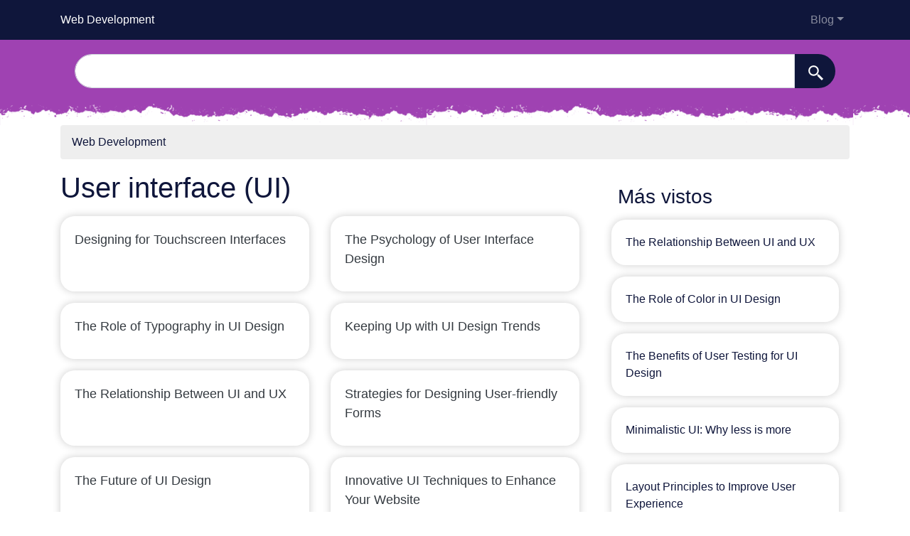

--- FILE ---
content_type: text/html; charset=UTF-8
request_url: https://webdevelopment.boobota.com/user-interface-ui
body_size: 5142
content:
<!DOCTYPE html>
<html lang="en">

<head>

<meta charset="utf-8">
<meta name="viewport" content="width=device-width, initial-scale=1, shrink-to-fit=no">
<title>User interface (UI)</title>
<base href="https://webdevelopment.boobota.com/">
		
			
  <meta name="description" content="Información sobre User interface (UI). Todos los artículos de User interface (UI)">
    <meta property="og:description" content="Información sobre User interface (UI). Todos los artículos de User interface (UI)" />
    <meta property="og:type" content="article" />
<meta property="og:title" content="User interface (UI)" />
<meta property="og:url" content="https://webdevelopment.boobota.com/user-interface-ui" />
<meta property="og:site_name" content="webdevelopment" />


<meta property="og:image" content="https://fotosde.net/img/webdevelopment/default/1200.jpg" />
<meta property="og:image:secure_url" content="https://fotosde.net/img/webdevelopment/default/1200.jpg" />

<meta name="twitter:card" content="summary_large_image" />
<meta name="twitter:description" content="Información sobre User interface (UI). Todos los artículos de User interface (UI)" />
<meta name="twitter:title" content="User interface (UI)" />
<meta name="twitter:site" content="webdevelopment" />
<meta name="twitter:image" content="https://fotosde.net/img/webdevelopment/default/1200.jpg" />
<meta name="twitter:creator" content="webdevelopment" />
   
<link rel="apple-touch-icon" sizes="57x57" href="https://fotosde.net/img/webdevelopment/favicon/apple-icon-57x57.png">
<link rel="apple-touch-icon" sizes="60x60" href="https://fotosde.net/img/webdevelopment/favicon/apple-icon-60x60.png">
<link rel="apple-touch-icon" sizes="72x72" href="https://fotosde.net/img/webdevelopment/favicon/apple-icon-72x72.png">
<link rel="apple-touch-icon" sizes="76x76" href="https://fotosde.net/img/webdevelopment/favicon/apple-icon-76x76.png">
<link rel="apple-touch-icon" sizes="114x114" href="https://fotosde.net/img/webdevelopment/favicon/apple-icon-114x114.png">
<link rel="apple-touch-icon" sizes="120x120" href="https://fotosde.net/img/webdevelopment/favicon/apple-icon-120x120.png">
<link rel="apple-touch-icon" sizes="144x144" href="https://fotosde.net/img/webdevelopment/favicon/apple-icon-144x144.png">
<link rel="apple-touch-icon" sizes="152x152" href="https://fotosde.net/img/webdevelopment/favicon/apple-icon-152x152.png">
<link rel="apple-touch-icon" sizes="180x180" href="https://fotosde.net/img/webdevelopment/favicon/apple-icon-180x180.png">
<link rel="icon" type="image/png" sizes="192x192"  href="https://fotosde.net/img/webdevelopment/favicon/android-icon-192x192.png">
<link rel="icon" type="image/png" sizes="32x32" href="https://fotosde.net/img/webdevelopment/favicon/favicon-32x32.png">
<link rel="icon" type="image/png" sizes="96x96" href="https://fotosde.net/img/webdevelopment/favicon/favicon-96x96.png">
<link rel="icon" type="image/png" sizes="16x16" href="https://fotosde.net/img/webdevelopment/favicon/favicon-16x16.png">
<meta name="msapplication-TileColor" content="#ffffff">
<meta name="msapplication-TileImage" content="https://fotosde.net/img/webdevelopment/favicon/ms-icon-144x144.png">
<meta name="theme-color" content="#ffffff">
<link rel="preload" href="assets/fonts/libre-franklin-300.woff2" as="font" type="font/woff2" crossorigin="anonymous">
<link rel="preload" href="assets/fonts/libre-franklin-500.woff" as="font" type="font/woff2" crossorigin="anonymous">
<link defer rel="stylesheet" href="https://cdn.jsdelivr.net/npm/bootstrap@4.6.2/dist/css/bootstrap.min.css" integrity="sha384-xOolHFLEh07PJGoPkLv1IbcEPTNtaed2xpHsD9ESMhqIYd0nLMwNLD69Npy4HI+N" crossorigin="anonymous">


<script async src="https://pagead2.googlesyndication.com/pagead/js/adsbygoogle.js?client=ca-pub-6317373748139452"
     crossorigin="anonymous"></script>

<style>
 
header{
  background-color:#9f42b2;
    background-image: url("https://fotosde.net/img/webdevelopment/fondo.webp");


    min-height: 120px;

    display:flex;
    position:relative;
    z-index:0;
    padding-bottom:0px;
}






header::after{
    content:'';
    width: 100%;
    height: 30px;
    background-image: url(img/hero-border.png);
    background-repeat: repeat-x;
    position:absolute;
    bottom:0;
    left:0;


}




h2{text-decoration:underline;
margin-top:20px;
}

h3{
margin-top:20px;
}

.cajita{ margin-bottom:20px; padding-bottom:20px; margin-top:20px; border-bottom:2px solid #FFF;}

.cajita{color:#fff!important;}

a {}

/* unvisited link */
a:link {
  color: #0f163b;

}

a:visited {
  color: #0f163b;

}



/* mouse over link */
a:hover {

  text-decoration:underline;
}


.btn-1{color:#ffffff !important;
background-color:#0f163b !important;
text-decoration:none ! important;
}

a:hover.btn-1  {
  color:white !important;
background-color:#9f42b2! important;
}


.btn-2{
  color:white !important;
background-color:#9f42b2 !important;;
text-decoration:none !important;
}

a:hover.btn-2  {
  color:#ffffff !important;
background-color:#0f163b! important;
}


.active a{
  background-color:#0f163b !important;
text-decoration:none ! important;}


.dropdown-item{
  text-decoration:none ! important;
}
.text-white a{color:#fff!important;}

.breadcrumb{background-color:#EEE}


.page {
  background-color: #f8f5de;
  background-image: linear-gradient(to right, rgba(255,210,0,0.3), rgba(200, 160, 0, 0.1) 11%, rgba(0,0,0,0) 35%, rgba(200, 160, 0, 0.1) 65%);
  box-shadow: inset 0 0 75px rgba(255,210,0,0.1), inset 0 0 20px rgba(255,210,0,0.2), inset 0 0 30px rgba(220,120,0,0.3);
  color: rgba(0,0,0,0.3);

  width: calc(8.5in - 15em);

  padding: 5em 5em 5em 5em;
}

.fluix {opacity:0.8;}

@font-face {
            font-family: "Libre Franklin";
            font-style: normal;
            font-weight: 300;
            src: local(""), url("assets/fonts/libre-franklin-300.woff2") format("woff2"), url("assets/fonts/libre-franklin-300.woff") format("woff");
            font-display: optional;
        }

        @font-face {
            font-family: "Libre Franklin";
            font-style: normal;
            font-weight: 500;
            src: local(""), url("assets/fonts/libre-franklin-500.woff2") format("woff2"), url("assets/fonts/libre-franklin-500.woff") format("woff");
            font-display: optional;
        }



body {
            font-family: 'Libre Franklin', sans-serif !important;
            background: #FFFFFF;
            font-weight: 300 !important;
            color:#000;
        }
p{font-size:18px!important}
a{font-size:16px!important}
       
h1,
        h2,
        h3,
        h4,
        h5,
        h6{
          color:#0f163b;
        }


      

        .list-item{margin-bottom:10px!important;}





.card{
  border: none;
  transition: all 500ms cubic-bezier(0.19, 1, 0.22, 1);
 overflow:hidden;
 border-radius:20px;
 min-height:300px;
   box-shadow: 0 0 12px 0 rgba(0,0,0,0.2);


   transition: all 500ms cubic-bezier(0.19, 1, 0.22, 1);

  background-repeat:no-repeat;
  background-position: center center;
}

  .card:hover {
    transform: scale(0.95);
  }



  .hover{
    transition: all 500ms cubic-bezier(0.19, 1, 0.22, 1);
    background-size:90%;
background-repeat:no-repeat;
background-position: center center;

  }
  .hover:hover {
    transform: scale(1.10);
  }





.card2{
  border: none;
  transition: all 500ms cubic-bezier(0.19, 1, 0.22, 1);
 overflow:hidden;
 border-radius:20px;

   box-shadow: 0 0 12px 0 rgba(0,0,0,0.2);


}




  </style>









<body>

    <!-- Navigation -->
    <nav class="navbar navbar-expand-lg navbar-dark" style="background-color:#0f163b">
      <div class="container">
        <a class="navbar-brand" href="https://webdevelopment.boobota.com">Web Development</a>
        <button class="navbar-toggler navbar-toggler-right" type="button" data-toggle="collapse" data-target="#navbarResponsive" aria-controls="navbarResponsive" aria-expanded="false" aria-label="Toggle navigation">
          <span class="navbar-toggler-icon"></span>
        </button>

        <div class="collapse navbar-collapse dropdown" id="navbarResponsive">
        <ul class="navbar-nav ml-auto">
                       
                        <li class="nav-item dropdown">
                            <a class="nav-link dropdown-toggle" id="dropdown09" href="#" data-toggle="dropdown" + aria-expanded="false">Blog</a>
                            <div class="dropdown-menu dropdown-content" aria-labelledby="dropdown09">
                        

    <a  class="dropdown-item" href="front-end-development">Front-end development</a>
    
    <a  class="dropdown-item" href="web-performance-optimization-wpo">Web performance optimization (WPO)</a>
    
    <a  class="dropdown-item" href="mobile-development">Mobile development</a>
    
    <a  class="dropdown-item" href="version-control">Version control</a>
    
    <a  class="dropdown-item" href="security">Security</a>
    
    <a  class="dropdown-item" href="web-analytics">Web analytics</a>
    
    <a  class="dropdown-item" href="content-management-systems-cms">Content management systems (CMS)</a>
    
    <a  class="dropdown-item" href="search-engine-optimization-seo">Search engine optimization (SEO)</a>
    
    <a  class="dropdown-item" href="cross-browser-compatibility">Cross-browser compatibility</a>
    
    <a  class="dropdown-item" href="responsive-design">Responsive design</a>
    
    <a  class="dropdown-item" href="user-interface-ui">User interface (UI)</a>
    
    <a  class="dropdown-item" href="user-experience-ux">User experience (UX)</a>
    
    <a  class="dropdown-item" href="full-stack-development">Full-stack development</a>
    
    <a  class="dropdown-item" href="back-end-development">Back-end development</a>
    
    <a  class="dropdown-item" href="testing-and-debugging">Testing and debugging</a>
                            











                            </div>
                        </li>
                    </ul>
          </div>
      
      </div>
    </nav>  
    <header>
    <div class="container">

  


<div class="row justify-content-center">
                      <div class="col-12">
                          <form action="search.php" method="GET">
                              <div class="card-body row no-gutters align-items-center">
                                  <div class="col-auto">
                                      <i class="fas fa-search h4 text-body"></i>
                                  </div>
                                  <!--end of col-->
                                  <div class="col">
                                      <input style="border-radius: 60px 0 0 60px;" autocomplete="off"  class="form-control form-control-lg form-control-borderless" id="searchap" name="q" type="search" aria-label="Search" placeholder="" autocomplete="off" required>
                                      <input type="hidden" id="lang" name="lang" value="en" />
                                  </div>
                                  <!--end of col-->
                                  <div class="col-auto">
                                      <button style="border-radius: 0 60px 60px 0;background-color:#0F163b" aria-label="Search"  class="btn btn-lg" type="submit">
                                      <svg fill="#FFFFFF" xmlns="http://www.w3.org/2000/svg"  viewBox="0 0 22 22" width="23px" height="23px">    <path d="M 9 2 C 5.1458514 2 2 5.1458514 2 9 C 2 12.854149 5.1458514 16 9 16 C 10.747998 16 12.345009 15.348024 13.574219 14.28125 L 14 14.707031 L 14 16 L 20 22 L 22 20 L 16 14 L 14.707031 14 L 14.28125 13.574219 C 15.348024 12.345009 16 10.747998 16 9 C 16 5.1458514 12.854149 2 9 2 z M 9 4 C 11.773268 4 14 6.2267316 14 9 C 14 11.773268 11.773268 14 9 14 C 6.2267316 14 4 11.773268 4 9 C 4 6.2267316 6.2267316 4 9 4 z"/></svg>
                                      </button>
                                  </div>
                                  <!--end of col-->
                              </div>
                          </form>
                          
                      </div>
                
    </div>


</div>

</header>

        <div class="container">
   

            <ol class="breadcrumb">
                <li class="breadcrumb-item"><a href="./">Web Development</a></li>
     
</ol>
<div class="row">
                <div class="col-lg-8">
                    <h1>User interface (UI)</h1>
        
<div class="row">
              
                

                           
                           


<div class="col-lg-6 col-md-6 col-sm-6 my-2">
  <div class="card2  h-100">
    <a class="text-dark" href="designing-for-touchscreen-interfaces"> 
      <div class="card-body">
    <p class="card-title ">
    Designing for Touchscreen Interfaces      </p>
    </a>
  </div>
</div> 
</div>    
                               
                                    
               

          

                

                           
                           


<div class="col-lg-6 col-md-6 col-sm-6 my-2">
  <div class="card2  h-100">
    <a class="text-dark" href="the-psychology-of-user-interface-design"> 
      <div class="card-body">
    <p class="card-title ">
    The Psychology of User Interface Design      </p>
    </a>
  </div>
</div> 
</div>    
                               
                                    
               

          

                

                           
                           


<div class="col-lg-6 col-md-6 col-sm-6 my-2">
  <div class="card2  h-100">
    <a class="text-dark" href="the-role-of-typography-in-ui-design"> 
      <div class="card-body">
    <p class="card-title ">
    The Role of Typography in UI Design      </p>
    </a>
  </div>
</div> 
</div>    
                               
                                    
               

          

                

                           
                           


<div class="col-lg-6 col-md-6 col-sm-6 my-2">
  <div class="card2  h-100">
    <a class="text-dark" href="keeping-up-with-ui-design-trends"> 
      <div class="card-body">
    <p class="card-title ">
    Keeping Up with UI Design Trends      </p>
    </a>
  </div>
</div> 
</div>    
                               
                                    
               

          

                

                           
                           


<div class="col-lg-6 col-md-6 col-sm-6 my-2">
  <div class="card2  h-100">
    <a class="text-dark" href="the-relationship-between-ui-and-ux"> 
      <div class="card-body">
    <p class="card-title ">
    The Relationship Between UI and UX      </p>
    </a>
  </div>
</div> 
</div>    
                               
                                    
               

          

                

                           
                           


<div class="col-lg-6 col-md-6 col-sm-6 my-2">
  <div class="card2  h-100">
    <a class="text-dark" href="strategies-for-designing-user-friendly-forms"> 
      <div class="card-body">
    <p class="card-title ">
    Strategies for Designing User-friendly Forms      </p>
    </a>
  </div>
</div> 
</div>    
                               
                                    
               

          

                

                           
                           


<div class="col-lg-6 col-md-6 col-sm-6 my-2">
  <div class="card2  h-100">
    <a class="text-dark" href="the-future-of-ui-design"> 
      <div class="card-body">
    <p class="card-title ">
    The Future of UI Design      </p>
    </a>
  </div>
</div> 
</div>    
                               
                                    
               

          

                

                           
                           


<div class="col-lg-6 col-md-6 col-sm-6 my-2">
  <div class="card2  h-100">
    <a class="text-dark" href="innovative-ui-techniques-to-enhance-your-website"> 
      <div class="card-body">
    <p class="card-title ">
    Innovative UI Techniques to Enhance Your Website      </p>
    </a>
  </div>
</div> 
</div>    
                               
                                    
               

          

                

                           
                           


<div class="col-lg-6 col-md-6 col-sm-6 my-2">
  <div class="card2  h-100">
    <a class="text-dark" href="the-role-of-color-in-ui-design"> 
      <div class="card-body">
    <p class="card-title ">
    The Role of Color in UI Design      </p>
    </a>
  </div>
</div> 
</div>    
                               
                                    
               

          

                

                           
                           


<div class="col-lg-6 col-md-6 col-sm-6 my-2">
  <div class="card2  h-100">
    <a class="text-dark" href="designing-interfaces-for-cross-platform-compatibility"> 
      <div class="card-body">
    <p class="card-title ">
    Designing Interfaces for Cross-Platform Compatibility      </p>
    </a>
  </div>
</div> 
</div>    
                               
                                    
               

          

                

                           
                           


<div class="col-lg-6 col-md-6 col-sm-6 my-2">
  <div class="card2  h-100">
    <a class="text-dark" href="layout-principles-to-improve-user-experience"> 
      <div class="card-body">
    <p class="card-title ">
    Layout Principles to Improve User Experience      </p>
    </a>
  </div>
</div> 
</div>    
                               
                                    
               

          

                

                           
                           


<div class="col-lg-6 col-md-6 col-sm-6 my-2">
  <div class="card2  h-100">
    <a class="text-dark" href="the-pros-and-cons-of-ui-animation"> 
      <div class="card-body">
    <p class="card-title ">
    The Pros and Cons of UI Animation      </p>
    </a>
  </div>
</div> 
</div>    
                               
                                    
               

          

                

                           
                           


<div class="col-lg-6 col-md-6 col-sm-6 my-2">
  <div class="card2  h-100">
    <a class="text-dark" href="balancing-functionality-and-aesthetics-in-ui-design"> 
      <div class="card-body">
    <p class="card-title ">
    Balancing Functionality and Aesthetics in UI Design      </p>
    </a>
  </div>
</div> 
</div>    
                               
                                    
               

          

                

                           
                           


<div class="col-lg-6 col-md-6 col-sm-6 my-2">
  <div class="card2  h-100">
    <a class="text-dark" href="common-ui-mistakes-to-avoid"> 
      <div class="card-body">
    <p class="card-title ">
    Common UI Mistakes to Avoid      </p>
    </a>
  </div>
</div> 
</div>    
                               
                                    
               

          

                

                           
                           


<div class="col-lg-6 col-md-6 col-sm-6 my-2">
  <div class="card2  h-100">
    <a class="text-dark" href="accessibility-in-user-interface-design"> 
      <div class="card-body">
    <p class="card-title ">
    Accessibility in User Interface Design      </p>
    </a>
  </div>
</div> 
</div>    
                               
                                    
               

          

                

                           
                           


<div class="col-lg-6 col-md-6 col-sm-6 my-2">
  <div class="card2  h-100">
    <a class="text-dark" href="the-benefits-of-user-testing-for-ui-design"> 
      <div class="card-body">
    <p class="card-title ">
    The Benefits of User Testing for UI Design      </p>
    </a>
  </div>
</div> 
</div>    
                               
                                    
               

          

                

                           
                           


<div class="col-lg-6 col-md-6 col-sm-6 my-2">
  <div class="card2  h-100">
    <a class="text-dark" href="how-to-implement-responsive-design-in-uis"> 
      <div class="card-body">
    <p class="card-title ">
    How to Implement Responsive Design in UIs      </p>
    </a>
  </div>
</div> 
</div>    
                               
                                    
               

          

                

                           
                           


<div class="col-lg-6 col-md-6 col-sm-6 my-2">
  <div class="card2  h-100">
    <a class="text-dark" href="the-importance-of-consistency-in-ui-design"> 
      <div class="card-body">
    <p class="card-title ">
    The Importance of Consistency in UI Design      </p>
    </a>
  </div>
</div> 
</div>    
                               
                                    
               

          

                

                           
                           


<div class="col-lg-6 col-md-6 col-sm-6 my-2">
  <div class="card2  h-100">
    <a class="text-dark" href="tips-for-creating-intuitive-user-interfaces"> 
      <div class="card-body">
    <p class="card-title ">
    Tips for Creating Intuitive User Interfaces      </p>
    </a>
  </div>
</div> 
</div>    
                               
                                    
               

          

                

                           
                           


<div class="col-lg-6 col-md-6 col-sm-6 my-2">
  <div class="card2  h-100">
    <a class="text-dark" href="best-practices-for-simplifying-complex-uis"> 
      <div class="card-body">
    <p class="card-title ">
    Best Practices for Simplifying Complex UIs      </p>
    </a>
  </div>
</div> 
</div>    
                               
                                    
               

          

                                   

    
                 </div>   
                
                 <nav aria-label="Pagination">
  <ul class="pagination justify-content-center m-5 pagination-lg">
              <li class="page-item active" aria-current="page"><a class="page-link" href="#">1</a></li>
              <li class="page-item">
            <a class="page-link" href="user-interface-ui/2">
              <span aria-hidden="true">&raquo;</span>
              <span class="sr-only">Siguiente</span>
            </a>
          </li>
      </ul>
</nav>


                
                </div>
                                      
                                 

        <div class="col-lg-4">
          
    <h3 class="ml-4">Más vistos</h3>
                    <ul>
                        </ul>


<div class="col-lg-12 my-3" >
  <div class="card2" >
  
      
       
        <div class="card-body">
        <a href="best-practices-for-simplifying-complex-uis">The Relationship Between UI and UX</a>
    </div>
    
  </div>
</div>   
                     




                        </ul>


<div class="col-lg-12 my-3" >
  <div class="card2" >
  
      
       
        <div class="card-body">
        <a href="best-practices-for-simplifying-complex-uis">The Role of Color in UI Design</a>
    </div>
    
  </div>
</div>   
                     




                        </ul>


<div class="col-lg-12 my-3" >
  <div class="card2" >
  
      
       
        <div class="card-body">
        <a href="best-practices-for-simplifying-complex-uis">The Benefits of User Testing for UI Design</a>
    </div>
    
  </div>
</div>   
                     




                        </ul>


<div class="col-lg-12 my-3" >
  <div class="card2" >
  
      
       
        <div class="card-body">
        <a href="best-practices-for-simplifying-complex-uis">Minimalistic UI: Why less is more</a>
    </div>
    
  </div>
</div>   
                     




                        </ul>


<div class="col-lg-12 my-3" >
  <div class="card2" >
  
      
       
        <div class="card-body">
        <a href="best-practices-for-simplifying-complex-uis">Layout Principles to Improve User Experience</a>
    </div>
    
  </div>
</div>   
                     




                                                </div>   </div>   </div>     </div>




    <!-- Footer -->
    <footer class="py-5" style="background-color:#0f163b">
      <div class="container">
        <p class="m-0 text-center text-white">Copyright &copy; 2026 webdevelopment</p>
        <p class="m-0 text-center text-white">
      
 
  - <a rel="nofollow noopener noreferrer" href="privacy" target="_blank">Privacy policy</a>   
        </p>
    

      </div>
      <!-- /.container -->
    </footer>


    <!-- Bootstrap core JavaScript -->

    <script src="https://cdn.jsdelivr.net/npm/jquery@3.5.1/dist/jquery.slim.min.js" integrity="sha384-DfXdz2htPH0lsSSs5nCTpuj/zy4C+OGpamoFVy38MVBnE+IbbVYUew+OrCXaRkfj" crossorigin="anonymous"></script>


<script defer src="https://cdn.jsdelivr.net/npm/bootstrap@4.6.2/dist/js/bootstrap.bundle.min.js" integrity="sha384-Fy6S3B9q64WdZWQUiU+q4/2Lc9npb8tCaSX9FK7E8HnRr0Jz8D6OP9dO5Vg3Q9ct" crossorigin="anonymous"></script>


<script type='text/javascript'>
//<![CDATA[
var la=!1;window.addEventListener("scroll",function(){(0!=document.documentElement.scrollTop&&!1===la||0!=document.body.scrollTop&&!1===la)&&(!function(){var e=document.createElement("script");e.type="text/javascript",e.async=!0,e.src="https://pagead2.googlesyndication.com/pagead/js/adsbygoogle.js?client=";var a=document.getElementsByTagName("script")[0];a.parentNode.insertBefore(e,a)}(),la=!0)},!0);
//]]>
</script>


  <script defer src="https://static.cloudflareinsights.com/beacon.min.js/vcd15cbe7772f49c399c6a5babf22c1241717689176015" integrity="sha512-ZpsOmlRQV6y907TI0dKBHq9Md29nnaEIPlkf84rnaERnq6zvWvPUqr2ft8M1aS28oN72PdrCzSjY4U6VaAw1EQ==" data-cf-beacon='{"version":"2024.11.0","token":"32ecc63ecacd4a1b9544d67d0540afa6","r":1,"server_timing":{"name":{"cfCacheStatus":true,"cfEdge":true,"cfExtPri":true,"cfL4":true,"cfOrigin":true,"cfSpeedBrain":true},"location_startswith":null}}' crossorigin="anonymous"></script>
</body>




</html>

--- FILE ---
content_type: text/html; charset=utf-8
request_url: https://www.google.com/recaptcha/api2/aframe
body_size: 267
content:
<!DOCTYPE HTML><html><head><meta http-equiv="content-type" content="text/html; charset=UTF-8"></head><body><script nonce="tXaPvOAPXGUIHPpSByb21w">/** Anti-fraud and anti-abuse applications only. See google.com/recaptcha */ try{var clients={'sodar':'https://pagead2.googlesyndication.com/pagead/sodar?'};window.addEventListener("message",function(a){try{if(a.source===window.parent){var b=JSON.parse(a.data);var c=clients[b['id']];if(c){var d=document.createElement('img');d.src=c+b['params']+'&rc='+(localStorage.getItem("rc::a")?sessionStorage.getItem("rc::b"):"");window.document.body.appendChild(d);sessionStorage.setItem("rc::e",parseInt(sessionStorage.getItem("rc::e")||0)+1);localStorage.setItem("rc::h",'1768550468379');}}}catch(b){}});window.parent.postMessage("_grecaptcha_ready", "*");}catch(b){}</script></body></html>